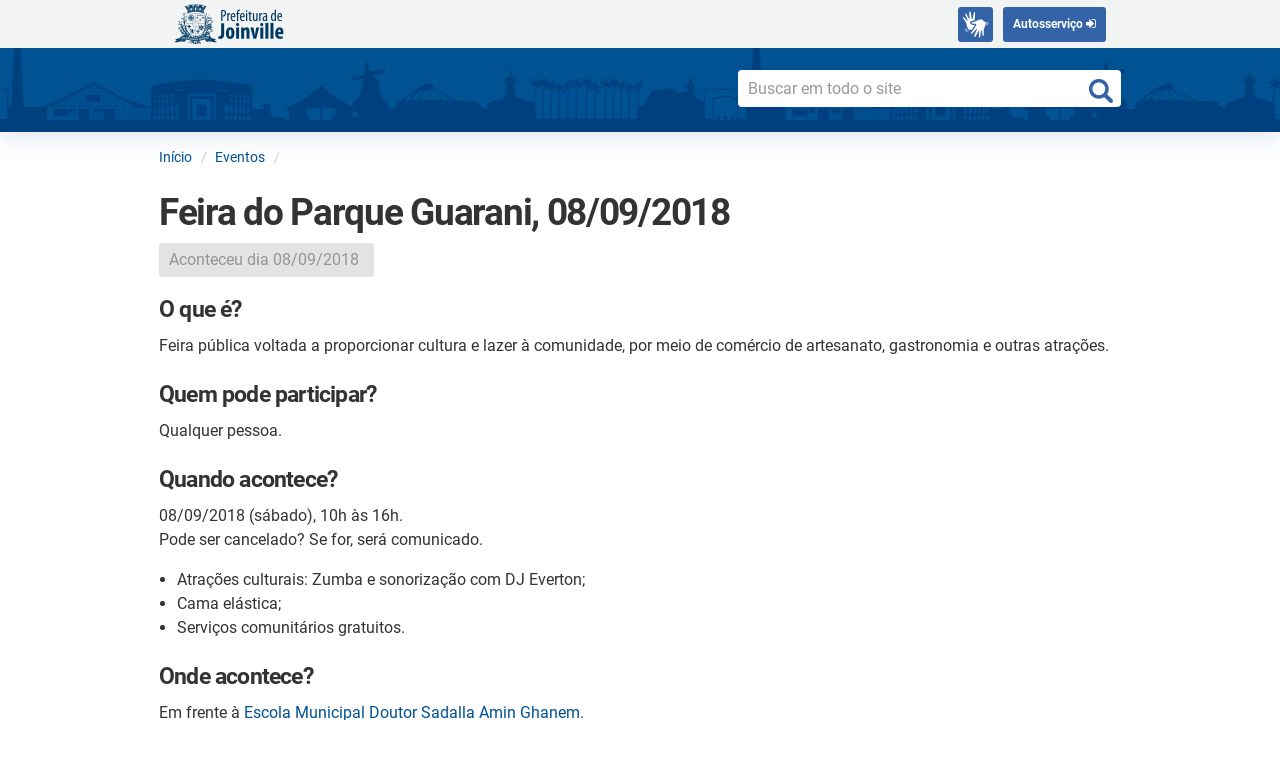

--- FILE ---
content_type: text/html; charset=UTF-8
request_url: https://www.joinville.sc.gov.br/eventos/feira-do-parque-guarani-08092018/
body_size: 11540
content:
<!DOCTYPE html>
<html dir="ltr" lang="pt-BR" prefix="og: https://ogp.me/ns#">
<head>
	<meta charset="utf-8">
	<meta http-equiv="X-UA-Compatible" content="IE=edge">
	<meta name="viewport" content="width=device-width, initial-scale=1">
	<!-- Bootstrap: The above 3 meta tags *must* come first in the head; any other head content must come *after* these tags -->

	<title>Feira do Parque Guarani, 08/09/2018 - Prefeitura de Joinville</title>
	<style>img:is([sizes="auto" i], [sizes^="auto," i]) { contain-intrinsic-size: 3000px 1500px }</style>
	
		<!-- All in One SEO 4.8.8 - aioseo.com -->
	<meta name="description" content="Feira pública voltada a proporcionar cultura e lazer à comunidade, por meio de comércio de artesanato, gastronomia e outras atrações." />
	<meta name="robots" content="max-image-preview:large" />
	<link rel="canonical" href="https://www.joinville.sc.gov.br/eventos/feira-do-parque-guarani-08092018/" />
	<meta name="generator" content="All in One SEO (AIOSEO) 4.8.8" />
		<meta property="og:locale" content="pt_BR" />
		<meta property="og:site_name" content="Prefeitura de Joinville - Site oficial da Prefeitura de Joinville" />
		<meta property="og:type" content="article" />
		<meta property="og:title" content="Feira do Parque Guarani, 08/09/2018 - Prefeitura de Joinville" />
		<meta property="og:description" content="Feira pública voltada a proporcionar cultura e lazer à comunidade, por meio de comércio de artesanato, gastronomia e outras atrações." />
		<meta property="og:url" content="https://www.joinville.sc.gov.br/eventos/feira-do-parque-guarani-08092018/" />
		<meta property="article:published_time" content="2018-01-02T02:17:47+00:00" />
		<meta property="article:modified_time" content="2020-05-19T14:15:45+00:00" />
		<meta name="twitter:card" content="summary" />
		<meta name="twitter:title" content="Feira do Parque Guarani, 08/09/2018 - Prefeitura de Joinville" />
		<meta name="twitter:description" content="Feira pública voltada a proporcionar cultura e lazer à comunidade, por meio de comércio de artesanato, gastronomia e outras atrações." />
		<script type="application/ld+json" class="aioseo-schema">
			{"@context":"https:\/\/schema.org","@graph":[{"@type":"BreadcrumbList","@id":"https:\/\/www.joinville.sc.gov.br\/eventos\/feira-do-parque-guarani-08092018\/#breadcrumblist","itemListElement":[{"@type":"ListItem","@id":"https:\/\/www.joinville.sc.gov.br#listItem","position":1,"name":"Home","item":"https:\/\/www.joinville.sc.gov.br","nextItem":{"@type":"ListItem","@id":"https:\/\/www.joinville.sc.gov.br\/eventos\/feira-do-parque-guarani-08092018\/#listItem","name":"Feira do Parque Guarani, 08\/09\/2018"}},{"@type":"ListItem","@id":"https:\/\/www.joinville.sc.gov.br\/eventos\/feira-do-parque-guarani-08092018\/#listItem","position":2,"name":"Feira do Parque Guarani, 08\/09\/2018","previousItem":{"@type":"ListItem","@id":"https:\/\/www.joinville.sc.gov.br#listItem","name":"Home"}}]},{"@type":"Organization","@id":"https:\/\/www.joinville.sc.gov.br\/#organization","name":"Prefeitura de Joinville","description":"Site oficial da Prefeitura de Joinville","url":"https:\/\/www.joinville.sc.gov.br\/","telephone":"+554734313233","logo":{"@type":"ImageObject","url":"https:\/\/www.joinville.sc.gov.br\/wp-content\/themes\/pyli\/img\/logoFooterPMJ-blue.png","@id":"https:\/\/www.joinville.sc.gov.br\/eventos\/feira-do-parque-guarani-08092018\/#organizationLogo"},"image":{"@id":"https:\/\/www.joinville.sc.gov.br\/eventos\/feira-do-parque-guarani-08092018\/#organizationLogo"}},{"@type":"WebPage","@id":"https:\/\/www.joinville.sc.gov.br\/eventos\/feira-do-parque-guarani-08092018\/#webpage","url":"https:\/\/www.joinville.sc.gov.br\/eventos\/feira-do-parque-guarani-08092018\/","name":"Feira do Parque Guarani, 08\/09\/2018 - Prefeitura de Joinville","description":"Feira p\u00fablica voltada a proporcionar cultura e lazer \u00e0 comunidade, por meio de com\u00e9rcio de artesanato, gastronomia e outras atra\u00e7\u00f5es.","inLanguage":"pt-BR","isPartOf":{"@id":"https:\/\/www.joinville.sc.gov.br\/#website"},"breadcrumb":{"@id":"https:\/\/www.joinville.sc.gov.br\/eventos\/feira-do-parque-guarani-08092018\/#breadcrumblist"},"datePublished":"2018-01-02T00:17:47-02:00","dateModified":"2020-05-19T11:15:45-03:00"},{"@type":"WebSite","@id":"https:\/\/www.joinville.sc.gov.br\/#website","url":"https:\/\/www.joinville.sc.gov.br\/","name":"Prefeitura de Joinville","description":"Site oficial da Prefeitura de Joinville","inLanguage":"pt-BR","publisher":{"@id":"https:\/\/www.joinville.sc.gov.br\/#organization"}}]}
		</script>
		<!-- All in One SEO -->

<link rel='dns-prefetch' href='//ajax.googleapis.com' />
<script type="text/javascript">
/* <![CDATA[ */
window._wpemojiSettings = {"baseUrl":"https:\/\/s.w.org\/images\/core\/emoji\/16.0.1\/72x72\/","ext":".png","svgUrl":"https:\/\/s.w.org\/images\/core\/emoji\/16.0.1\/svg\/","svgExt":".svg","source":{"concatemoji":"https:\/\/www.joinville.sc.gov.br\/wp-includes\/js\/wp-emoji-release.min.js?ver=6.8.3"}};
/*! This file is auto-generated */
!function(s,n){var o,i,e;function c(e){try{var t={supportTests:e,timestamp:(new Date).valueOf()};sessionStorage.setItem(o,JSON.stringify(t))}catch(e){}}function p(e,t,n){e.clearRect(0,0,e.canvas.width,e.canvas.height),e.fillText(t,0,0);var t=new Uint32Array(e.getImageData(0,0,e.canvas.width,e.canvas.height).data),a=(e.clearRect(0,0,e.canvas.width,e.canvas.height),e.fillText(n,0,0),new Uint32Array(e.getImageData(0,0,e.canvas.width,e.canvas.height).data));return t.every(function(e,t){return e===a[t]})}function u(e,t){e.clearRect(0,0,e.canvas.width,e.canvas.height),e.fillText(t,0,0);for(var n=e.getImageData(16,16,1,1),a=0;a<n.data.length;a++)if(0!==n.data[a])return!1;return!0}function f(e,t,n,a){switch(t){case"flag":return n(e,"\ud83c\udff3\ufe0f\u200d\u26a7\ufe0f","\ud83c\udff3\ufe0f\u200b\u26a7\ufe0f")?!1:!n(e,"\ud83c\udde8\ud83c\uddf6","\ud83c\udde8\u200b\ud83c\uddf6")&&!n(e,"\ud83c\udff4\udb40\udc67\udb40\udc62\udb40\udc65\udb40\udc6e\udb40\udc67\udb40\udc7f","\ud83c\udff4\u200b\udb40\udc67\u200b\udb40\udc62\u200b\udb40\udc65\u200b\udb40\udc6e\u200b\udb40\udc67\u200b\udb40\udc7f");case"emoji":return!a(e,"\ud83e\udedf")}return!1}function g(e,t,n,a){var r="undefined"!=typeof WorkerGlobalScope&&self instanceof WorkerGlobalScope?new OffscreenCanvas(300,150):s.createElement("canvas"),o=r.getContext("2d",{willReadFrequently:!0}),i=(o.textBaseline="top",o.font="600 32px Arial",{});return e.forEach(function(e){i[e]=t(o,e,n,a)}),i}function t(e){var t=s.createElement("script");t.src=e,t.defer=!0,s.head.appendChild(t)}"undefined"!=typeof Promise&&(o="wpEmojiSettingsSupports",i=["flag","emoji"],n.supports={everything:!0,everythingExceptFlag:!0},e=new Promise(function(e){s.addEventListener("DOMContentLoaded",e,{once:!0})}),new Promise(function(t){var n=function(){try{var e=JSON.parse(sessionStorage.getItem(o));if("object"==typeof e&&"number"==typeof e.timestamp&&(new Date).valueOf()<e.timestamp+604800&&"object"==typeof e.supportTests)return e.supportTests}catch(e){}return null}();if(!n){if("undefined"!=typeof Worker&&"undefined"!=typeof OffscreenCanvas&&"undefined"!=typeof URL&&URL.createObjectURL&&"undefined"!=typeof Blob)try{var e="postMessage("+g.toString()+"("+[JSON.stringify(i),f.toString(),p.toString(),u.toString()].join(",")+"));",a=new Blob([e],{type:"text/javascript"}),r=new Worker(URL.createObjectURL(a),{name:"wpTestEmojiSupports"});return void(r.onmessage=function(e){c(n=e.data),r.terminate(),t(n)})}catch(e){}c(n=g(i,f,p,u))}t(n)}).then(function(e){for(var t in e)n.supports[t]=e[t],n.supports.everything=n.supports.everything&&n.supports[t],"flag"!==t&&(n.supports.everythingExceptFlag=n.supports.everythingExceptFlag&&n.supports[t]);n.supports.everythingExceptFlag=n.supports.everythingExceptFlag&&!n.supports.flag,n.DOMReady=!1,n.readyCallback=function(){n.DOMReady=!0}}).then(function(){return e}).then(function(){var e;n.supports.everything||(n.readyCallback(),(e=n.source||{}).concatemoji?t(e.concatemoji):e.wpemoji&&e.twemoji&&(t(e.twemoji),t(e.wpemoji)))}))}((window,document),window._wpemojiSettings);
/* ]]> */
</script>
<link rel='stylesheet' id='emwi-css-css' href='https://www.joinville.sc.gov.br/wp-content/plugins/external-media-without-import/external-media-without-import.css?ver=6.8.3' type='text/css' media='all' />
<style id='wp-emoji-styles-inline-css' type='text/css'>

	img.wp-smiley, img.emoji {
		display: inline !important;
		border: none !important;
		box-shadow: none !important;
		height: 1em !important;
		width: 1em !important;
		margin: 0 0.07em !important;
		vertical-align: -0.1em !important;
		background: none !important;
		padding: 0 !important;
	}
</style>
<link rel='stylesheet' id='wp-block-library-css' href='https://www.joinville.sc.gov.br/wp-includes/css/dist/block-library/style.min.css?ver=6.8.3' type='text/css' media='all' />
<style id='classic-theme-styles-inline-css' type='text/css'>
/*! This file is auto-generated */
.wp-block-button__link{color:#fff;background-color:#32373c;border-radius:9999px;box-shadow:none;text-decoration:none;padding:calc(.667em + 2px) calc(1.333em + 2px);font-size:1.125em}.wp-block-file__button{background:#32373c;color:#fff;text-decoration:none}
</style>
<style id='global-styles-inline-css' type='text/css'>
:root{--wp--preset--aspect-ratio--square: 1;--wp--preset--aspect-ratio--4-3: 4/3;--wp--preset--aspect-ratio--3-4: 3/4;--wp--preset--aspect-ratio--3-2: 3/2;--wp--preset--aspect-ratio--2-3: 2/3;--wp--preset--aspect-ratio--16-9: 16/9;--wp--preset--aspect-ratio--9-16: 9/16;--wp--preset--color--black: #000000;--wp--preset--color--cyan-bluish-gray: #abb8c3;--wp--preset--color--white: #ffffff;--wp--preset--color--pale-pink: #f78da7;--wp--preset--color--vivid-red: #cf2e2e;--wp--preset--color--luminous-vivid-orange: #ff6900;--wp--preset--color--luminous-vivid-amber: #fcb900;--wp--preset--color--light-green-cyan: #7bdcb5;--wp--preset--color--vivid-green-cyan: #00d084;--wp--preset--color--pale-cyan-blue: #8ed1fc;--wp--preset--color--vivid-cyan-blue: #0693e3;--wp--preset--color--vivid-purple: #9b51e0;--wp--preset--gradient--vivid-cyan-blue-to-vivid-purple: linear-gradient(135deg,rgba(6,147,227,1) 0%,rgb(155,81,224) 100%);--wp--preset--gradient--light-green-cyan-to-vivid-green-cyan: linear-gradient(135deg,rgb(122,220,180) 0%,rgb(0,208,130) 100%);--wp--preset--gradient--luminous-vivid-amber-to-luminous-vivid-orange: linear-gradient(135deg,rgba(252,185,0,1) 0%,rgba(255,105,0,1) 100%);--wp--preset--gradient--luminous-vivid-orange-to-vivid-red: linear-gradient(135deg,rgba(255,105,0,1) 0%,rgb(207,46,46) 100%);--wp--preset--gradient--very-light-gray-to-cyan-bluish-gray: linear-gradient(135deg,rgb(238,238,238) 0%,rgb(169,184,195) 100%);--wp--preset--gradient--cool-to-warm-spectrum: linear-gradient(135deg,rgb(74,234,220) 0%,rgb(151,120,209) 20%,rgb(207,42,186) 40%,rgb(238,44,130) 60%,rgb(251,105,98) 80%,rgb(254,248,76) 100%);--wp--preset--gradient--blush-light-purple: linear-gradient(135deg,rgb(255,206,236) 0%,rgb(152,150,240) 100%);--wp--preset--gradient--blush-bordeaux: linear-gradient(135deg,rgb(254,205,165) 0%,rgb(254,45,45) 50%,rgb(107,0,62) 100%);--wp--preset--gradient--luminous-dusk: linear-gradient(135deg,rgb(255,203,112) 0%,rgb(199,81,192) 50%,rgb(65,88,208) 100%);--wp--preset--gradient--pale-ocean: linear-gradient(135deg,rgb(255,245,203) 0%,rgb(182,227,212) 50%,rgb(51,167,181) 100%);--wp--preset--gradient--electric-grass: linear-gradient(135deg,rgb(202,248,128) 0%,rgb(113,206,126) 100%);--wp--preset--gradient--midnight: linear-gradient(135deg,rgb(2,3,129) 0%,rgb(40,116,252) 100%);--wp--preset--font-size--small: 13px;--wp--preset--font-size--medium: 20px;--wp--preset--font-size--large: 36px;--wp--preset--font-size--x-large: 42px;--wp--preset--spacing--20: 0.44rem;--wp--preset--spacing--30: 0.67rem;--wp--preset--spacing--40: 1rem;--wp--preset--spacing--50: 1.5rem;--wp--preset--spacing--60: 2.25rem;--wp--preset--spacing--70: 3.38rem;--wp--preset--spacing--80: 5.06rem;--wp--preset--shadow--natural: 6px 6px 9px rgba(0, 0, 0, 0.2);--wp--preset--shadow--deep: 12px 12px 50px rgba(0, 0, 0, 0.4);--wp--preset--shadow--sharp: 6px 6px 0px rgba(0, 0, 0, 0.2);--wp--preset--shadow--outlined: 6px 6px 0px -3px rgba(255, 255, 255, 1), 6px 6px rgba(0, 0, 0, 1);--wp--preset--shadow--crisp: 6px 6px 0px rgba(0, 0, 0, 1);}:where(.is-layout-flex){gap: 0.5em;}:where(.is-layout-grid){gap: 0.5em;}body .is-layout-flex{display: flex;}.is-layout-flex{flex-wrap: wrap;align-items: center;}.is-layout-flex > :is(*, div){margin: 0;}body .is-layout-grid{display: grid;}.is-layout-grid > :is(*, div){margin: 0;}:where(.wp-block-columns.is-layout-flex){gap: 2em;}:where(.wp-block-columns.is-layout-grid){gap: 2em;}:where(.wp-block-post-template.is-layout-flex){gap: 1.25em;}:where(.wp-block-post-template.is-layout-grid){gap: 1.25em;}.has-black-color{color: var(--wp--preset--color--black) !important;}.has-cyan-bluish-gray-color{color: var(--wp--preset--color--cyan-bluish-gray) !important;}.has-white-color{color: var(--wp--preset--color--white) !important;}.has-pale-pink-color{color: var(--wp--preset--color--pale-pink) !important;}.has-vivid-red-color{color: var(--wp--preset--color--vivid-red) !important;}.has-luminous-vivid-orange-color{color: var(--wp--preset--color--luminous-vivid-orange) !important;}.has-luminous-vivid-amber-color{color: var(--wp--preset--color--luminous-vivid-amber) !important;}.has-light-green-cyan-color{color: var(--wp--preset--color--light-green-cyan) !important;}.has-vivid-green-cyan-color{color: var(--wp--preset--color--vivid-green-cyan) !important;}.has-pale-cyan-blue-color{color: var(--wp--preset--color--pale-cyan-blue) !important;}.has-vivid-cyan-blue-color{color: var(--wp--preset--color--vivid-cyan-blue) !important;}.has-vivid-purple-color{color: var(--wp--preset--color--vivid-purple) !important;}.has-black-background-color{background-color: var(--wp--preset--color--black) !important;}.has-cyan-bluish-gray-background-color{background-color: var(--wp--preset--color--cyan-bluish-gray) !important;}.has-white-background-color{background-color: var(--wp--preset--color--white) !important;}.has-pale-pink-background-color{background-color: var(--wp--preset--color--pale-pink) !important;}.has-vivid-red-background-color{background-color: var(--wp--preset--color--vivid-red) !important;}.has-luminous-vivid-orange-background-color{background-color: var(--wp--preset--color--luminous-vivid-orange) !important;}.has-luminous-vivid-amber-background-color{background-color: var(--wp--preset--color--luminous-vivid-amber) !important;}.has-light-green-cyan-background-color{background-color: var(--wp--preset--color--light-green-cyan) !important;}.has-vivid-green-cyan-background-color{background-color: var(--wp--preset--color--vivid-green-cyan) !important;}.has-pale-cyan-blue-background-color{background-color: var(--wp--preset--color--pale-cyan-blue) !important;}.has-vivid-cyan-blue-background-color{background-color: var(--wp--preset--color--vivid-cyan-blue) !important;}.has-vivid-purple-background-color{background-color: var(--wp--preset--color--vivid-purple) !important;}.has-black-border-color{border-color: var(--wp--preset--color--black) !important;}.has-cyan-bluish-gray-border-color{border-color: var(--wp--preset--color--cyan-bluish-gray) !important;}.has-white-border-color{border-color: var(--wp--preset--color--white) !important;}.has-pale-pink-border-color{border-color: var(--wp--preset--color--pale-pink) !important;}.has-vivid-red-border-color{border-color: var(--wp--preset--color--vivid-red) !important;}.has-luminous-vivid-orange-border-color{border-color: var(--wp--preset--color--luminous-vivid-orange) !important;}.has-luminous-vivid-amber-border-color{border-color: var(--wp--preset--color--luminous-vivid-amber) !important;}.has-light-green-cyan-border-color{border-color: var(--wp--preset--color--light-green-cyan) !important;}.has-vivid-green-cyan-border-color{border-color: var(--wp--preset--color--vivid-green-cyan) !important;}.has-pale-cyan-blue-border-color{border-color: var(--wp--preset--color--pale-cyan-blue) !important;}.has-vivid-cyan-blue-border-color{border-color: var(--wp--preset--color--vivid-cyan-blue) !important;}.has-vivid-purple-border-color{border-color: var(--wp--preset--color--vivid-purple) !important;}.has-vivid-cyan-blue-to-vivid-purple-gradient-background{background: var(--wp--preset--gradient--vivid-cyan-blue-to-vivid-purple) !important;}.has-light-green-cyan-to-vivid-green-cyan-gradient-background{background: var(--wp--preset--gradient--light-green-cyan-to-vivid-green-cyan) !important;}.has-luminous-vivid-amber-to-luminous-vivid-orange-gradient-background{background: var(--wp--preset--gradient--luminous-vivid-amber-to-luminous-vivid-orange) !important;}.has-luminous-vivid-orange-to-vivid-red-gradient-background{background: var(--wp--preset--gradient--luminous-vivid-orange-to-vivid-red) !important;}.has-very-light-gray-to-cyan-bluish-gray-gradient-background{background: var(--wp--preset--gradient--very-light-gray-to-cyan-bluish-gray) !important;}.has-cool-to-warm-spectrum-gradient-background{background: var(--wp--preset--gradient--cool-to-warm-spectrum) !important;}.has-blush-light-purple-gradient-background{background: var(--wp--preset--gradient--blush-light-purple) !important;}.has-blush-bordeaux-gradient-background{background: var(--wp--preset--gradient--blush-bordeaux) !important;}.has-luminous-dusk-gradient-background{background: var(--wp--preset--gradient--luminous-dusk) !important;}.has-pale-ocean-gradient-background{background: var(--wp--preset--gradient--pale-ocean) !important;}.has-electric-grass-gradient-background{background: var(--wp--preset--gradient--electric-grass) !important;}.has-midnight-gradient-background{background: var(--wp--preset--gradient--midnight) !important;}.has-small-font-size{font-size: var(--wp--preset--font-size--small) !important;}.has-medium-font-size{font-size: var(--wp--preset--font-size--medium) !important;}.has-large-font-size{font-size: var(--wp--preset--font-size--large) !important;}.has-x-large-font-size{font-size: var(--wp--preset--font-size--x-large) !important;}
:where(.wp-block-post-template.is-layout-flex){gap: 1.25em;}:where(.wp-block-post-template.is-layout-grid){gap: 1.25em;}
:where(.wp-block-columns.is-layout-flex){gap: 2em;}:where(.wp-block-columns.is-layout-grid){gap: 2em;}
:root :where(.wp-block-pullquote){font-size: 1.5em;line-height: 1.6;}
</style>
<link rel='stylesheet' id='toc-screen-css' href='https://www.joinville.sc.gov.br/wp-content/plugins/table-of-contents-plus/screen.min.css?ver=2411.1' type='text/css' media='all' />
<style id='toc-screen-inline-css' type='text/css'>
div#toc_container {background: #ffffff;border: 1px solid #ffffff;}div#toc_container ul li {font-size: 100%;}
</style>
<link rel='stylesheet' id='pojo-a11y-css' href='https://www.joinville.sc.gov.br/wp-content/plugins/pojo-accessibility/modules/legacy/assets/css/style.min.css?ver=1.0.0' type='text/css' media='all' />
<link rel='stylesheet' id='underscores-style-css' href='https://www.joinville.sc.gov.br/wp-content/themes/pyli/style.css?ver=1.0.' type='text/css' media='all' />
<link rel='stylesheet' id='fontawesome-style-css' href='https://www.joinville.sc.gov.br/wp-content/themes/pyli/fonts/font-awesome-4.7.0/css/font-awesome.min.css?ver=6.8.3' type='text/css' media='all' />
<link rel='stylesheet' id='bootstrap-style-css' href='https://www.joinville.sc.gov.br/wp-content/themes/pyli/bootstrap/css/bootstrap.min.css?ver=6.8.3' type='text/css' media='all' />
<link rel='stylesheet' id='pyli-style-css' href='https://www.joinville.sc.gov.br/wp-content/themes/pyli/css/pyli_style.css?ver=1.0.14' type='text/css' media='all' />
<link rel='stylesheet' id='pyli-jquery-ui-style-css' href='https://ajax.googleapis.com/ajax/libs/jqueryui/1.11.4/themes/smoothness/jquery-ui.css?ver=6.8.3' type='text/css' media='all' />
<link rel='stylesheet' id='tablepress-default-css' href='https://www.joinville.sc.gov.br/wp-content/plugins/tablepress/css/build/default.css?ver=3.2.3' type='text/css' media='all' />
<style id='tablepress-default-inline-css' type='text/css'>
.tablepress thead th{background-color:#ddd}.tablepress-id-10 .row-3 .column-5{background-color:#ddd}.paging_simple .dt-paging-button.next:after,.paging_simple .dt-paging-button.previous:before{text-shadow:none}.dt-paging a{color:#005293!important;text-decoration:none}.dt-paging-button:after,.dt-paging-button:before{color:#005293!important}.disabled:before{color:#999!important}.dt-info{margin:10px 0 0}.dt-paging{margin:10px 0 0}.dt-container label input,.dt-container label select{-webkit-border-radius:5px;-moz-border-radius:5px;border-radius:5px;border:1px solid #ccc}.tablepress tbody td,.tablepress tfoot th{border-top:1px solid #eee}.tablepress .sorting:hover,.tablepress .sorting_asc,.tablepress .sorting_desc{color:#fff}
</style>
<!--n2css--><!--n2js--><script type="text/javascript" src="https://www.joinville.sc.gov.br/wp-includes/js/jquery/jquery.min.js?ver=3.7.1" id="jquery-core-js"></script>
<script type="text/javascript" src="https://www.joinville.sc.gov.br/wp-includes/js/jquery/jquery-migrate.min.js?ver=3.4.1" id="jquery-migrate-js"></script>
<script type="text/javascript" src="https://www.joinville.sc.gov.br/wp-content/plugins/external-media-without-import/external-media-without-import.js?ver=6.8.3" id="emwi-js-js"></script>
<meta name="generator" content="WordPress 6.8.3" />
<link rel='shortlink' href='https://www.joinville.sc.gov.br/?p=55408' />

		<script>
		(function(h,o,t,j,a,r){
			h.hj=h.hj||function(){(h.hj.q=h.hj.q||[]).push(arguments)};
			h._hjSettings={hjid:2198393,hjsv:5};
			a=o.getElementsByTagName('head')[0];
			r=o.createElement('script');r.async=1;
			r.src=t+h._hjSettings.hjid+j+h._hjSettings.hjsv;
			a.appendChild(r);
		})(window,document,'//static.hotjar.com/c/hotjar-','.js?sv=');
		</script>
		<style type="text/css">
#pojo-a11y-toolbar .pojo-a11y-toolbar-toggle a{ background-color: #ffffff;	color: #ffffff;}
#pojo-a11y-toolbar .pojo-a11y-toolbar-overlay, #pojo-a11y-toolbar .pojo-a11y-toolbar-overlay ul.pojo-a11y-toolbar-items.pojo-a11y-links{ border-color: #ffffff;}
body.pojo-a11y-focusable a:focus{ outline-style: solid !important;	outline-width: 1px !important;	outline-color: #FF0000 !important;}
#pojo-a11y-toolbar{ top: 100px !important;}
#pojo-a11y-toolbar .pojo-a11y-toolbar-overlay{ background-color: #ffffff;}
#pojo-a11y-toolbar .pojo-a11y-toolbar-overlay ul.pojo-a11y-toolbar-items li.pojo-a11y-toolbar-item a, #pojo-a11y-toolbar .pojo-a11y-toolbar-overlay p.pojo-a11y-toolbar-title{ color: #333333;}
#pojo-a11y-toolbar .pojo-a11y-toolbar-overlay ul.pojo-a11y-toolbar-items li.pojo-a11y-toolbar-item a.active{ background-color: #4054b2;	color: #ffffff;}
@media (max-width: 767px) { #pojo-a11y-toolbar { top: 50px !important; } }</style><link rel="icon" href="https://www.joinville.sc.gov.br/wp-content/uploads/2021/12/cropped-favicon-2-32x32.png" sizes="32x32" />
<link rel="icon" href="https://www.joinville.sc.gov.br/wp-content/uploads/2021/12/cropped-favicon-2-192x192.png" sizes="192x192" />
<link rel="apple-touch-icon" href="https://www.joinville.sc.gov.br/wp-content/uploads/2021/12/cropped-favicon-2-180x180.png" />
<meta name="msapplication-TileImage" content="https://www.joinville.sc.gov.br/wp-content/uploads/2021/12/cropped-favicon-2-270x270.png" />
		<style type="text/css" id="wp-custom-css">
			@media screen 
	and (max-width: 767px) {
		.pmj-news {
			padding-top: 200px !important;
		}
}

@media screen 
	and (max-width: 767px) 
	and (orientation: landscape){
		.pmj-news {
			padding-top: 250px !important;
		}
}
		</style>
		
	
	<!-- HTML5 shim and Respond.js for IE8 support of HTML5 elements and media queries -->
	<!-- WARNING: Respond.js doesn't work if you view the page via file:// -->
	<!--[if lt IE 9]>
		<script src="https://oss.maxcdn.com/html5shiv/3.7.2/html5shiv.min.js"></script>
		<script src="https://oss.maxcdn.com/respond/1.4.2/respond.min.js"></script>
	<![endif]-->

			<!-- Google tag (gtag.js) -->
		<script async src="https://www.googletagmanager.com/gtag/js?id=G-8DFQBLDQH9"></script>
		<script>
		window.dataLayer = window.dataLayer || [];
		function gtag(){dataLayer.push(arguments);}
		gtag('js', new Date());

		gtag('config', 'G-8DFQBLDQH9');
		</script>
	
	<!-- Settings for sharing into Facebook  -->
	<meta property="og:locale"    content="pt_BR">
	<meta property="og:site_name" content="Prefeitura de Joinville">
	<meta property="og:title"     content="Feira do Parque Guarani, 08/09/2018 - Prefeitura de Joinville">
	<meta property="og:url"       content="https://www.joinville.sc.gov.br/eventos/feira-do-parque-guarani-08092018/">

		
			<meta property="og:type" content="article">

</head>

<body class="wp-singular evento-template-default single single-evento postid-55408 wp-theme-pyli pmj-env-prod"  id="topo">

<!--
Repassar para um arquivo js
-->




	<script>
		jQuery('document').ready(function($){


			var scrollpos = window.scrollY;
			var header = document.getElementById("pmj-header-menu");

			function add_class_on_scroll() {
				header.classList.add("boxMenu");
				//alert("adiciona");
			}

			function remove_class_on_scroll() {
				header.classList.remove("boxMenu");
				//alert("remove");
			}

			window.addEventListener('scroll', function() {

				scrollpos = window.scrollY;

				if(scrollpos > 30){
					add_class_on_scroll();
				}
				else {
					remove_class_on_scroll();
				}
			});


			function topFunction() {
			document.body.scrollTop = 0; // For Chrome, Safari and Opera
			document.documentElement.scrollTop = 0; // For IE and Firefox
			};
		});
	</script>
	<!-- Header do site -->
	<header class="pmj-header">
		<!-- Cor de fundo do Header -->
		<section id="pmj-header-menu">
			<div class="container">
				<div class="row">
					<div class="col-12 col-lg-12 col-md-12">
						<!-- Marca da PMJ -->
						<div class='pull-left'>
							<a href="https://www.joinville.sc.gov.br/" class="pmj-brand" rel="home" title="Ir para o início">
								<img src="/wp-content/themes/pyli/img/logoPMJ2x-blue.png" alt="Prefeitura de Joinville" class="pmj-brand-img"  height="42">
							</a>
						</div>
						<div class='pull-right'>
							<ul class='list-unstyled list-inline'>
																<li id="barra-brasil">
									<span id="brasil-vlibras">
										<a class="logo-vlibras btn-primary" id="logovlibras" href="#"></a>
										<span class="link-vlibras">
											<img src="//barra.brasil.gov.br/imagens/vlibras.gif" class="barralazy" data-src="//barra.brasil.gov.br/imagens/vlibras.gif" width="132" height="116">&nbsp;<br>O conteúdo desse portal pode ser acessível em Libras usando o <a href="http://www.vlibras.gov.br">VLibras</a>
										</span>
									</span>
								</li>
								<li><a href="https://accounts.joinville.sc.gov.br" class="btn-primary bt-autosservico">Autosserviço <i class="fa fa-sign-in"></i></a></li>
							</ul>
						</div>
					</div>
				</div>
			</div>
		</section>

		<!-- Jumbotron (barra azul) -->
		<section class="pmj-header-search-sm">
			<div class="container">
				<div class="row">
																<!-- Caixa de busca no Header -->
						<div class="col-sm-5 pull-right">
							<form class="pmj-search" role="search" method="get" action="/">
																	<input id="searchbox" name="s" type="text" class="form-control" placeholder="Buscar em todo o site">
																</form>
						</div>
									</div>
			</div>
		</section>
	</header>
	<!-- Breadcrumbs -->
	<div class="container breadcrumbs">
		<div class="row">
			<div class="col-sm-12">
				<nav>
					<ul class="breadcrumb pmj-breadcrumb">
						<!-- Breadcrumb NavXT 7.4.1 -->
<li class="home"><span property="itemListElement" typeof="ListItem"><a property="item" typeof="WebPage" title="Go to Prefeitura de Joinville." href="https://www.joinville.sc.gov.br" class="home"><span property="name">Início</span></a><meta property="position" content="1"></span></li>
<li class="evento-root post post-evento"><span property="itemListElement" typeof="ListItem"><a property="item" typeof="WebPage" title="Go to Eventos." href="https://www.joinville.sc.gov.br/eventos/" class="evento-root post post-evento"><span property="name">Eventos</span></a><meta property="position" content="2"></span></li>
<li class="post post-evento current-item"> </li>
					</ul>
				</nav>
			</div>
		</div>
	</div>
	<!-- Conteúdo -->
		<main class="container">
	<!-- ======================================================== /header.php -->

			
				<div class="row">
	<div class="col-sm-12">
		<header class="entry-header">
			<h1>
								Feira do Parque Guarani, 08/09/2018			</h1>
		</header>
						<div class="ended_event">
		Aconteceu dia 08/09/2018	</div>
				<article class="entry-content">
			<h3 id="que" style="margin-top: 0;">O que é?</h3>
<p>Feira pública voltada a proporcionar cultura e lazer à comunidade, por meio de comércio de artesanato, gastronomia e outras atrações.</p>
<h3 id="quem">Quem pode participar?</h3>
<p>Qualquer pessoa.</p>
<h3 id="quando">Quando acontece?</h3>
<p>08/09/2018 (sábado), 10h às 16h.<br />
Pode ser cancelado? Se for, será comunicado.</p>
<ul>
<li>Atrações culturais: Zumba e sonorização com DJ Everton;</li>
<li>Cama elástica;</li>
<li>Serviços comunitários gratuitos.</li>
</ul>
<h3 id="onde">Onde acontece?</h3>
<p>Em frente à <a href="https://www.joinville.sc.gov.br/institucional/escola-municipal-doutor-sadalla-amin-ghanem/">Escola Municipal Doutor Sadalla Amin Ghanem</a>.<br />
Avenida Evangelista Justino Espíndola, 125 – Parque Guarani, Joinville – SC.<br />
<a href="https://www.google.com.br/maps/place/Escola+Municipal+Doutor+Sadalla+Amin+Ghanem/@-26.3609857,-48.8150208,17z/data=!3m1!4b1!4m5!3m4!1s0x94deb6ba60476321:0x1f41504f8687c0ac!8m2!3d-26.3609857!4d-48.8128321?hl=pt-BR">Ver mapa</a>.</p>
<h3 id="como">Como participar?</h3>
<p>Comparecer no local e período informados.</p>
<h3 id="quanto">Quanto custa?</h3>
<p>Gratuito.</p>
<h3 id="ajuda">Sobre este evento</h3>
<p id="unidade">Este evento é realizado/apoiado por:<br />
<a href="https://www.joinville.sc.gov.br/institucional/secult/">Secretaria de Cultura e Turismo</a></p>
<p id="atos">Os atos que o regulamentam são:<br />
Não informado.</p>
<p id="manifeste"><p><a href="https://www.joinville.sc.gov.br/servicos/registrar-manifestacao-a-ouvidoria/" target="_blank" rel="noopener noreferrer">Registrar manifestação</a> para fazer reclamação, sugestão ou elogio sobre este evento ou sobre estas informações.</p>
</p>
		</article>
	</div>
</div><!-- row -->
<footer class="entry-footer">
	</footer>

				
			



<!-- ======================================================== footer.php -->
		
	
	<!-- Feedback (comentários) -->
		<div class="col-sm-12 container userAction">
			</div>
	</main>
	<!-- Footer -->
	<footer class="pmj-footer">
		<div class="pmj-footer-bg ">
			<div class="container col-sm-12 pmj-centralizadoContent">
				<div class="row">
										<div class="col-sm-8">
						<aside id="text-15" class="widget footer-widget widget_text">			<div class="textwidget"><div class="infoFooter col-sm-2"> <a href="/"><img itemprop="logoFooter" src="/wp-content/themes/pyli/img/logoFooterPMJ-blue.png" class="img-responsive"></a></div>
<div class="col-sm-10">
  <p class="smallFooter"><strong><span itemprop="organization">Prefeitura de Joinville</span></strong><br>
    <span itemscope="" itemtype="http://schema.org/PostalAddress"><span itemprop="streetAddress">Av. Hermann August Lepper, 10, Centro</span><br>
    <span itemprop="postalCode">89221-901</span> • <span itemprop="addressLocality">Joinville</span> • <span itemprop="addressRegion">SC - </span><span itemprop="telephone">(47) 3431-3233</span></span><br>
    <span class="pmj-share">
		<a href="https://www.facebook.com/prefeituradejoinvilleoficial"  target="_blank" title="Acessar Facebook da Prefeitura de Joinville"><img src="https://www.joinville.sc.gov.br/wp-content/uploads/2021/12/face-icon.png" alt="" height="25"/></a>
		
		<a href="https://www.instagram.com/prefeituradejoinvilleoficial" target="_blank" title="Acessar Instagram da Prefeitura de Joinville"><img src="https://www.joinville.sc.gov.br/wp-content/uploads/2021/12/insta-icon.png" alt="" height="25"/></a>
		
		
		<a href="https://www.youtube.com/prefeituradejoinvilleoficial" target="_blank" title="Acessar Youtube da Prefeitura de Joinville"><img src="https://www.joinville.sc.gov.br/wp-content/uploads/2021/12/youtube-icon.png" alt="" height="25"/></a>
		<!-- 
		<a href="https://twitter.com/prefeitura_jlle" target="_blank" title="Acessar Twitter da Prefeitura de Joinville"><img src="https://www.joinville.sc.gov.br/wp-content/uploads/2021/04/icon-twitter.gif" alt=""/></i></a>-->
	  
	  </span></p>
</div></div>
		</aside>					</div>

					
											<div class="col-sm-4">
							<aside id="text-16" class="widget footer-widget widget_text">			<div class="textwidget"><div clas="col-sm-4"><ul class="list-unstyled pmj-footerLinks">
<li><a href="/servicos/registrar-manifestacao-a-ouvidoria/">Relatar problema</a></li>
<li><a href="/servicos/">Serviços</a></li>
<li><a href="/institucional/">Unidades</a></li>
<li><a href="/publicacoes/">Publicações</a></li>
<li><a href="/eventos/">Eventos</a></li>
<li><a href="/termo-de-uso-e-politica-de-privacidade/">Termo de Uso e Política de Privacidade</a></li>
<li><a href="/mapa-do-site/">Mapa do site</a></li>
</ul></div>
</div>
		</aside>						</div>
									</div>
			</div>
		</div>
	</footer>

<script type="speculationrules">
{"prefetch":[{"source":"document","where":{"and":[{"href_matches":"\/*"},{"not":{"href_matches":["\/wp-*.php","\/wp-admin\/*","\/wp-content\/uploads\/*","\/wp-content\/*","\/wp-content\/plugins\/*","\/wp-content\/themes\/pyli\/*","\/*\\?(.+)"]}},{"not":{"selector_matches":"a[rel~=\"nofollow\"]"}},{"not":{"selector_matches":".no-prefetch, .no-prefetch a"}}]},"eagerness":"conservative"}]}
</script>
<script type="text/javascript" src="https://www.joinville.sc.gov.br/wp-content/plugins/table-of-contents-plus/front.min.js?ver=2411.1" id="toc-front-js"></script>
<script type="text/javascript" id="pojo-a11y-js-extra">
/* <![CDATA[ */
var PojoA11yOptions = {"focusable":"","remove_link_target":"","add_role_links":"","enable_save":"","save_expiration":""};
/* ]]> */
</script>
<script type="text/javascript" src="https://www.joinville.sc.gov.br/wp-content/plugins/pojo-accessibility/modules/legacy/assets/js/app.min.js?ver=1.0.0" id="pojo-a11y-js"></script>
<script type="text/javascript" src="https://www.joinville.sc.gov.br/wp-content/themes/pyli/js/navigation.js?ver=20120206" id="pyli-navigation-js"></script>
<script type="text/javascript" src="https://www.joinville.sc.gov.br/wp-content/themes/pyli/js/skip-link-focus-fix.js?ver=20130115" id="pyli-skip-link-focus-fix-js"></script>
<script type="text/javascript" src="https://www.joinville.sc.gov.br/wp-content/themes/pyli/bootstrap/js/bootstrap.min.js?ver=3.3.5" id="bootstrap-js-js"></script>
<script type="text/javascript" src="https://www.joinville.sc.gov.br/wp-includes/js/jquery/ui/core.min.js?ver=1.13.3" id="jquery-ui-core-js"></script>
<script type="text/javascript" src="https://www.joinville.sc.gov.br/wp-includes/js/jquery/ui/datepicker.min.js?ver=1.13.3" id="jquery-ui-datepicker-js"></script>
<script type="text/javascript" id="jquery-ui-datepicker-js-after">
/* <![CDATA[ */
jQuery(function(jQuery){jQuery.datepicker.setDefaults({"closeText":"Fechar","currentText":"Hoje","monthNames":["janeiro","fevereiro","mar\u00e7o","abril","maio","junho","julho","agosto","setembro","outubro","novembro","dezembro"],"monthNamesShort":["jan","fev","mar","abr","maio","jun","jul","ago","set","out","nov","dez"],"nextText":"Seguinte","prevText":"Anterior","dayNames":["domingo","segunda-feira","ter\u00e7a-feira","quarta-feira","quinta-feira","sexta-feira","s\u00e1bado"],"dayNamesShort":["dom","seg","ter","qua","qui","sex","s\u00e1b"],"dayNamesMin":["D","S","T","Q","Q","S","S"],"dateFormat":"d \\dd\\e MM \\dd\\e yy","firstDay":0,"isRTL":false});});
/* ]]> */
</script>
<script type="text/javascript" src="https://www.joinville.sc.gov.br/wp-content/themes/pyli/js/jquery-ui-datepicker-init.js?ver=1" id="pyli-jquery-ui-datepicker-init-js"></script>
<script type="text/javascript" src="https://www.joinville.sc.gov.br/wp-content/themes/pyli/js/accessibility-font-size.js?ver=1.0.0" id="pyli-accessibility-font-size-js"></script>
<script type="text/javascript" src="https://www.joinville.sc.gov.br/wp-content/themes/pyli/js/pmj-share.js?ver=1.0.2" id="pyli-pmj-share-js"></script>
<script type="text/javascript" src="https://www.joinville.sc.gov.br/wp-content/themes/pyli/js/ajax-search-preview.js?ver=1.0.2" id="pyli-ajax-search-preview-js"></script>
<script type="text/javascript" src="https://www.joinville.sc.gov.br/wp-includes/js/comment-reply.min.js?ver=6.8.3" id="comment-reply-js" async="async" data-wp-strategy="async"></script>
		<a id="pojo-a11y-skip-content" class="pojo-skip-link pojo-skip-content" tabindex="1" accesskey="s" href="#content">Skip to content</a>
				<nav id="pojo-a11y-toolbar" class="pojo-a11y-toolbar-right" role="navigation">
			<div class="pojo-a11y-toolbar-toggle">
				<a class="pojo-a11y-toolbar-link pojo-a11y-toolbar-toggle-link" href="javascript:void(0);" title="Acessibilidade" role="button">
					<span class="pojo-sr-only sr-only">Open toolbar</span>
					<svg xmlns="http://www.w3.org/2000/svg" viewBox="0 0 100 100" fill="currentColor" width="1em">
						<title>Acessibilidade</title>
						<g><path d="M60.4,78.9c-2.2,4.1-5.3,7.4-9.2,9.8c-4,2.4-8.3,3.6-13,3.6c-6.9,0-12.8-2.4-17.7-7.3c-4.9-4.9-7.3-10.8-7.3-17.7c0-5,1.4-9.5,4.1-13.7c2.7-4.2,6.4-7.2,10.9-9.2l-0.9-7.3c-6.3,2.3-11.4,6.2-15.3,11.8C7.9,54.4,6,60.6,6,67.3c0,5.8,1.4,11.2,4.3,16.1s6.8,8.8,11.7,11.7c4.9,2.9,10.3,4.3,16.1,4.3c7,0,13.3-2.1,18.9-6.2c5.7-4.1,9.6-9.5,11.7-16.2l-5.7-11.4C63.5,70.4,62.5,74.8,60.4,78.9z"/><path d="M93.8,71.3l-11.1,5.5L70,51.4c-0.6-1.3-1.7-2-3.2-2H41.3l-0.9-7.2h22.7v-7.2H39.6L37.5,19c2.5,0.3,4.8-0.5,6.7-2.3c1.9-1.8,2.9-4,2.9-6.6c0-2.5-0.9-4.6-2.6-6.3c-1.8-1.8-3.9-2.6-6.3-2.6c-2,0-3.8,0.6-5.4,1.8c-1.6,1.2-2.7,2.7-3.2,4.6c-0.3,1-0.4,1.8-0.3,2.3l5.4,43.5c0.1,0.9,0.5,1.6,1.2,2.3c0.7,0.6,1.5,0.9,2.4,0.9h26.4l13.4,26.7c0.6,1.3,1.7,2,3.2,2c0.6,0,1.1-0.1,1.6-0.4L97,77.7L93.8,71.3z"/></g>					</svg>
				</a>
			</div>
			<div class="pojo-a11y-toolbar-overlay">
				<div class="pojo-a11y-toolbar-inner">
					<p class="pojo-a11y-toolbar-title">Acessibilidade</p>

					<ul class="pojo-a11y-toolbar-items pojo-a11y-tools">
																			<li class="pojo-a11y-toolbar-item">
								<a href="#" class="pojo-a11y-toolbar-link pojo-a11y-btn-resize-font pojo-a11y-btn-resize-plus" data-action="resize-plus" data-action-group="resize" tabindex="-1" role="button">
									<span class="pojo-a11y-toolbar-icon"><svg version="1.1" xmlns="http://www.w3.org/2000/svg" width="1em" viewBox="0 0 448 448"><title>Aumentar texto</title><path fill="currentColor" d="M256 200v16c0 4.25-3.75 8-8 8h-56v56c0 4.25-3.75 8-8 8h-16c-4.25 0-8-3.75-8-8v-56h-56c-4.25 0-8-3.75-8-8v-16c0-4.25 3.75-8 8-8h56v-56c0-4.25 3.75-8 8-8h16c4.25 0 8 3.75 8 8v56h56c4.25 0 8 3.75 8 8zM288 208c0-61.75-50.25-112-112-112s-112 50.25-112 112 50.25 112 112 112 112-50.25 112-112zM416 416c0 17.75-14.25 32-32 32-8.5 0-16.75-3.5-22.5-9.5l-85.75-85.5c-29.25 20.25-64.25 31-99.75 31-97.25 0-176-78.75-176-176s78.75-176 176-176 176 78.75 176 176c0 35.5-10.75 70.5-31 99.75l85.75 85.75c5.75 5.75 9.25 14 9.25 22.5z"></path></svg></span><span class="pojo-a11y-toolbar-text">Aumentar texto</span>								</a>
							</li>

							<li class="pojo-a11y-toolbar-item">
								<a href="#" class="pojo-a11y-toolbar-link pojo-a11y-btn-resize-font pojo-a11y-btn-resize-minus" data-action="resize-minus" data-action-group="resize" tabindex="-1" role="button">
									<span class="pojo-a11y-toolbar-icon"><svg version="1.1" xmlns="http://www.w3.org/2000/svg" width="1em" viewBox="0 0 448 448"><title>Diminuir texto</title><path fill="currentColor" d="M256 200v16c0 4.25-3.75 8-8 8h-144c-4.25 0-8-3.75-8-8v-16c0-4.25 3.75-8 8-8h144c4.25 0 8 3.75 8 8zM288 208c0-61.75-50.25-112-112-112s-112 50.25-112 112 50.25 112 112 112 112-50.25 112-112zM416 416c0 17.75-14.25 32-32 32-8.5 0-16.75-3.5-22.5-9.5l-85.75-85.5c-29.25 20.25-64.25 31-99.75 31-97.25 0-176-78.75-176-176s78.75-176 176-176 176 78.75 176 176c0 35.5-10.75 70.5-31 99.75l85.75 85.75c5.75 5.75 9.25 14 9.25 22.5z"></path></svg></span><span class="pojo-a11y-toolbar-text">Diminuir texto</span>								</a>
							</li>
						
						
						
													<li class="pojo-a11y-toolbar-item">
								<a href="#" class="pojo-a11y-toolbar-link pojo-a11y-btn-background-group pojo-a11y-btn-negative-contrast" data-action="negative-contrast" data-action-group="schema" tabindex="-1" role="button">

									<span class="pojo-a11y-toolbar-icon"><svg version="1.1" xmlns="http://www.w3.org/2000/svg" width="1em" viewBox="0 0 448 448"><title>Constraste negativo</title><path fill="currentColor" d="M416 240c-23.75-36.75-56.25-68.25-95.25-88.25 10 17 15.25 36.5 15.25 56.25 0 61.75-50.25 112-112 112s-112-50.25-112-112c0-19.75 5.25-39.25 15.25-56.25-39 20-71.5 51.5-95.25 88.25 42.75 66 111.75 112 192 112s149.25-46 192-112zM236 144c0-6.5-5.5-12-12-12-41.75 0-76 34.25-76 76 0 6.5 5.5 12 12 12s12-5.5 12-12c0-28.5 23.5-52 52-52 6.5 0 12-5.5 12-12zM448 240c0 6.25-2 12-5 17.25-46 75.75-130.25 126.75-219 126.75s-173-51.25-219-126.75c-3-5.25-5-11-5-17.25s2-12 5-17.25c46-75.5 130.25-126.75 219-126.75s173 51.25 219 126.75c3 5.25 5 11 5 17.25z"></path></svg></span><span class="pojo-a11y-toolbar-text">Constraste negativo</span>								</a>
							</li>
						
						
						
																		<li class="pojo-a11y-toolbar-item">
							<a href="#" class="pojo-a11y-toolbar-link pojo-a11y-btn-reset" data-action="reset" tabindex="-1" role="button">
								<span class="pojo-a11y-toolbar-icon"><svg version="1.1" xmlns="http://www.w3.org/2000/svg" width="1em" viewBox="0 0 448 448"><title>Reset</title><path fill="currentColor" d="M384 224c0 105.75-86.25 192-192 192-57.25 0-111.25-25.25-147.75-69.25-2.5-3.25-2.25-8 0.5-10.75l34.25-34.5c1.75-1.5 4-2.25 6.25-2.25 2.25 0.25 4.5 1.25 5.75 3 24.5 31.75 61.25 49.75 101 49.75 70.5 0 128-57.5 128-128s-57.5-128-128-128c-32.75 0-63.75 12.5-87 34.25l34.25 34.5c4.75 4.5 6 11.5 3.5 17.25-2.5 6-8.25 10-14.75 10h-112c-8.75 0-16-7.25-16-16v-112c0-6.5 4-12.25 10-14.75 5.75-2.5 12.75-1.25 17.25 3.5l32.5 32.25c35.25-33.25 83-53 132.25-53 105.75 0 192 86.25 192 192z"></path></svg></span>
								<span class="pojo-a11y-toolbar-text">Reset</span>
							</a>
						</li>
					</ul>
									</div>
			</div>
		</nav>
		
</body>
</html>


--- FILE ---
content_type: text/css
request_url: https://www.joinville.sc.gov.br/wp-content/themes/pyli/style.css?ver=1.0.
body_size: 1316
content:
/*
Theme Name: pyli
Theme URI: http://underscores.me/
Author: Underscores.me
Author URI: http://underscores.me/
Description: Description
Version: 1.0.0
License: GNU General Public License v2 or later
License URI: http://www.gnu.org/licenses/gpl-2.0.html
Text Domain: pyli
Tags:

This theme, like WordPress, is licensed under the GPL.
Use it to make something cool, have fun, and share what you've learned with others.

pyli is based on Underscores http://underscores.me/, (C) 2012-2015 Automattic, Inc.
Underscores is distributed under the terms of the GNU GPL v2 or later.

Normalizing styles have been helped along thanks to the fine work of
Nicolas Gallagher and Jonathan Neal http://necolas.github.com/normalize.css/

-------------------------------------------------------------------------------

                            ** ATENÇÃO **
          Esta é uma versão BEM resumida do CSS do Underscores.
          O arquivo oficial de nossos estilos é o css/pyli.css.

-------------------------------------------------------------------------------

Estamos usando o tema Underscores como base para o nosso, mas os estilos padrão
dele causaram conflito com os estilos do Bootstrap, como por exemplo nos botões
de Submit.

Para evitar ter que se preocupar com três estilos distintos (Underscores,
Bootstrap e Pýli), e ter que desfazer estilos do Underscores para que não
afetem o Bootstrap, os estilos do Underscores foram desativados.

Eventualmente, se precisar trazer alguma funcionalidade do Underscores para
nosso tema, coloque as regras aqui. Uma cópia do CSS original dele está na
pasta css.
*/

/*--------------------------------------------------------------
# Accessibility
--------------------------------------------------------------*/
/* Text meant only for screen readers. */
.screen-reader-text {
	clip: rect(1px, 1px, 1px, 1px);
	position: absolute !important;
	height: 1px;
	width: 1px;
	overflow: hidden;
}

.screen-reader-text:focus {
	background-color: #f1f1f1;
	border-radius: 3px;
	box-shadow: 0 0 2px 2px rgba(0, 0, 0, 0.6);
	clip: auto !important;
	color: #21759b;
	display: block;
	font-size: 14px;
	font-size: 0.875rem;
	font-weight: bold;
	height: auto;
	left: 5px;
	line-height: normal;
	padding: 15px 23px 14px;
	text-decoration: none;
	top: 5px;
	width: auto;
	z-index: 100000; /* Above WP toolbar. */
}

.panel-heading .accordion-toggle:after {
	/* symbol for "opening" panels */
	font-family: 'Glyphicons Halflings';  /* essential for enabling glyphicon */
	content: "\e114";    /* adjust as needed, taken from bootstrap.css */
	float: right;        /* adjust as needed */
	color: grey;         /* adjust as needed */
}
.panel-heading .accordion-toggle.collapsed:after {
	/* symbol for "collapsed" panels */
	content: "\e080";    /* adjust as needed, taken from bootstrap.css */
}


--- FILE ---
content_type: text/css
request_url: https://www.joinville.sc.gov.br/wp-content/themes/pyli/css/pyli_style.css?ver=1.0.14
body_size: 9177
content:
/* ---------------------------------------------------------
PREFEITURA DE JOINVILLE
http://joinville.sc.gov.br

Folha de estilos
Bootstrap v3.3.7
Data: julho 2017
--------------------------------------------------------- */



/*
###############

CSS GERAL PARA TODAS AS RESOLUÇÕES

###############
*/


/* load fonts */
@font-face {
	font-family: 'Roboto';
	src: url('../fonts/roboto/Roboto-Regular.eot');
	src: url('../fonts/roboto/Roboto-Regular.eot?#iefix') format('embedded-opentype'),
		url('../fonts/roboto/Roboto-Regular.woff2') format('woff2'),
		url('../fonts/roboto/Roboto-Regular.woff') format('woff'),
		url('../fonts/roboto/Roboto-Regular.ttf') format('truetype'),
		url('../fonts/roboto/Roboto-Regular.svg#Roboto-Regular') format('svg');
	font-weight: normal;
	font-style: normal;
}

@font-face {
	font-family: 'Roboto';
	src: url('../fonts/roboto/Roboto-Bold.eot');
	src: url('../fonts/roboto/Roboto-Bold.eot?#iefix') format('embedded-opentype'),
		url('../fonts/roboto/Roboto-Bold.woff2') format('woff2'),
		url('../fonts/roboto/Roboto-Bold.woff') format('woff'),
		url('../fonts/roboto/Roboto-Bold.ttf') format('truetype'),
		url('../fonts/roboto/Roboto-Bold.svg#Roboto-Bold') format('svg');
	font-weight: bold;
	font-style: normal;
}

@font-face {
	font-family: 'Roboto';
	src: url('../fonts/roboto/Roboto-Light.eot');
	src: url('../fonts/roboto/Roboto-Light.eot?#iefix') format('embedded-opentype'),
		url('../fonts/roboto/Roboto-Light.woff2') format('woff2'),
		url('../fonts/roboto/Roboto-Light.woff') format('woff'),
		url('../fonts/roboto/Roboto-Light.ttf') format('truetype'),
		url('../fonts/roboto/Roboto-Light.svg#Roboto-Light') format('svg');
	font-weight: 300;
	font-style: normal;
}

/*	ALL  */

a.btn-primary {
    color: #ffffff !important;
    background-color: #005293;
	border-color: #005293;
}

a.btn-primary:hover{
	background-color: #2065c3;
	border-color: #2065c3;
	color: #ffffff !important;
}

/*	BODY	*/


body{
	font-family:'Roboto';
}
.container h1{
	font-weight: bold;
}
a{
	color: #005293 !important;
}
a:hover{
	color: #2065c3 !important;
}
a:active{
	background-color: #e4c815 !important;
}
.pmj-centralizadoContent{
	margin:0 auto;
	float: none;
}
.pmj-servicos-e-informacoes div.col-sm-4{

}
.pmj-servicos-e-informacoes div.col-sm-4 p.small{
	width: 95%;
}
.page-id-27 .site-content h2{
	padding-left:0;
}
.site-content h2{
	padding-left:15px;
}
.breadcrumbs{
	margin-top: 100px;
}
.pmj-centralizadoContent h1{
	font-weight: 300;
}


/*	HEADER	*/


/* alterações  chamado 2102040368 */

.pmj-header-search-img {
    padding-top: 80px;
    background-image: url("https://www.joinville.sc.gov.br/wp-content/uploads/2021/04/topo-site-desktop.jpg");
    background-size: cover;
    position: relative;
    height: 310px;
    margin: 0;
    background-position-y: center;
}
.badge-white {
    display: inline-block;
    min-width: 10px;
    padding: 4px 11px;
    font-size: 14px;
    font-weight: bold;
    color: #fff;
    line-height: 1;
    vertical-align: middle;
    white-space: nowrap;
    text-align: center;
    background-color: #ffffff;
    border-radius: 4px;
}
.btn-busca {
    background-color: transparent;
    margin-top: -3px;
}
.form-control:focus {
    box-shadow: none;
}
#search-bar {
    border: none;
}


input#search-bar{
	background: none !important;
	border: none;
    box-shadow: none;
}
input#searchbox {
    /*background: none !important;*/
    border: none;
    box-shadow: none;
}

.card-destaque-home {
    border-radius: 4px;
    background-color: rgb(255, 255, 255);
    box-shadow: 0px 43px 43px 0px rgba(0, 0, 0, 0.09);
    border: 1px solid white;
    padding: 5px 20px 20px 20px;
    display: block;
    height: 210px;
}
.autobusca {
    -webkit-box-shadow: 0px 0px 30px 5px rgba(0,0,0,0.3);
    -moz-box-shadow: 0px 0px 30px 5px rgba(0,0,0,0.3);
    box-shadow: 0px 0px 30px 5px rgba(0,0,0,0.3);
    border-radius: 4px;
    z-index: 90 !important;
    background-color: #ffffff;
    position: absolute;
    margin: 0 10px;
    width: 90%;
}
.area-tags {
    /*padding-top: 30px;*/
    position: absolute;
    text-align: center !important;
    top: 120px;
    left: 0;
    width: 100%;
    z-index: 80;
}
.d-none {
    display: none;
}
.destaques-busca {
    position: fixed;
    z-index: 90 !important;
    top: 250px;
}
.col-padding-destaques {
    padding: 8px;
}
.text-center {
    text-align: center !important;
}
.pesquisa-home {
    padding: 5px;
}
.icon-pesquisa {
    position: absolute;
    top: -6px;
    left: -10px;
}
.text-white {
    color: #FFFFFF;
}

/* Para resoluções maiores que 767px - Desktop */
@media screen and (min-width: 768px) {
.pmj-destaque-servicos {
    background: #f2f2f2;
    padding-top: 10px !important;
    margin:0;
}
}

/* Para resoluções de até 767px - celulares na horizontal ou tablets */
@media screen and (max-width: 767px) {
body.page-id-27 main {
    margin-top: 0px !important;
}

.pmj-header-search-img {
    padding-top: 80px;
	background-image: url("https://www.joinville.sc.gov.br/wp-content/uploads/2021/04/topo-site-mobile.jpg") !important;
	}
.pmj-destaque-servicos {
    background: #f2f2f2;
    padding-top: 315px !important;
    margin: 0;
}


.pmj-centralizado {
    text-align: center !important;
}
.area-tags {
    display: none;
}
.area-destaque-home {
    position: relative;
    z-index: 80;
    padding: 0px 55px;
    top: 90px;
}
.pmj-servicos-e-informacoes {
    padding-top: 20px;
}
.pmj-header-search-bg {
    padding-top: 50px;
}
.title-destaques {
    font-size: 16px;
    margin-top: 0px;
}
.card-destaque-home {
    height: 190px;
}
img.icon-destaque {
    width: 100px;
    height: auto;
}
.pmj-news{
	padding-top: 460px;
}
}

/* INÍCIO - Alteração conforme resolução para tamanho do card de destaque */
@media screen and (max-width: 660px) {
    .area-destaque-home {
        padding: 0 35px;
    }
}

@media screen and (max-width: 660px) {
    .area-destaque-home {
        padding: 0 25px;
    }
    .pmj-destaque-servicos {
        padding-top: 315px !important;
    }
}

.badge-pmjlle{
	padding: 9px 25px;
    font-size: 1.01em;
	max-width: 230px;
	display: inline-block;
}

/* FIM - ajustes card de destaque */


/* Para resoluções de até 480px - celulares na vertical */
@media screen and (max-width: 480px) {
.area-destaque-home {
    padding: 0 25px;
}
.card-destaque-home {
    height: 150px;
}
.title-destaques {
    font-size: 15px;
}
.pmj-header-search-bg {
    padding-top: 60px;
    background-image: none;
}
.pmj-servicos-e-informacoes {
    padding-top: 15px;
}
img.icon-destaque {
    width: 60px;
    height: auto;
}
.pmj-destaque-servicos {
    background: #f2f2f2;
    padding-top: 250px !important;

}
.pmj-news{
	padding-top: 360px;
}
}

/* Para resoluções de até 480px - celulares na vertical */
@media screen and (max-width: 320px) {
.card-destaque-home {
    height: 160px;
}
}


#pmj-header-menu{
	background: #dddddd;
	padding: 0px;
	z-index: 91;
	width: 100%;
	height: 48px;
}

.pull-left{
	padding-top: 3px;
	margin-left: 15px;
}

.bt-autosservico{
  padding: 10px 10px 11px 10px;
  background-color: #3464a7 !important;
	font-weight: bold;
	border-radius: 3px;
	color: #ffffff !important;
}
.pmj-header .pmj-header-bg,
.pmj-header .bg-primary {
	background: url("/wp-content/themes/pyli/img/bg-header.png") repeat-x;
	background-size: 456px;
	background-position: top;
	padding: .65em 0;
	box-shadow: 0px 0px 25px 0px rgba(52, 100, 167, 0.23);
}

/*	BUSCA	*/

	.glyphicon{
		/*color:#3464a7;*/
		font-size: 1.25em;
	}
	/*.pmj-header-search-bg{
		background: #005293 url('/wp-content/themes/pyli/img/bg-header.png') center bottom repeat-x;
		position: absolute;
		width: 100%;
		height: 310px;
		padding-top: 60px;
		box-shadow: 0px 0px 25px 0px rgba(52, 100, 167, 0.23);
		z-index: 44;
		margin-top: -300px;
	}*/
	/* header interna */
	.pmj-header-search-sm{
		background: #005293 url('/wp-content/themes/pyli/img/bg-header.png') center bottom repeat-x;
		position: absolute;
		width: 100%;
		height: 90px;
		box-shadow: 0px 0px 25px 0px rgba(52, 100, 167, 0.23);
		z-index: 44;
	}
	.subTituloJumbo{font-weight: 300;}
	.subTituloJumbo a{color:#ffffff !important}
	/*.autobusca {
		border-radius: 3px;
		background-color: #ffffff;
		box-shadow: 0px 0px 32px 0px rgba(52, 100, 167, 0.5);
		padding:2px 0;
		margin:0 auto;
		float: none;
		position: relative;
		z-index: 99;
	}*/
	.search-container {
		display: block;
		height: 45px;
	}
	.keywords-search {
		border-top: 1px solid #e8e8e8;
		padding: 16px 0 16px 10px;
	}
	.keywords-search .tituloMaisBuscados{
		font-weight: bold;
		font-size: 1.25em;
		color: #333333;
		text-align: left;
		display: block;
		width: 100%;
		margin-bottom: 16px;
	}
	.keywords-search ul{
		margin: 0 auto;
		padding: 0;
	}
	.keywords-search ul li{
		list-style-type: none;
	}
	.keywords-search ul li a{
		text-decoration: none;
		color: #005293
	}

	.keywords-search .textwidget ul li{
		margin-bottom:0;
	}
	.pyli-search-preview {
		border-top: 1px solid #e8e8e8;
		padding: 16px 16px 16px 16px;
        border-radius: 5px;
	}
	.pyli-search-preview ul{
		margin: 0 auto;
		padding: 0;
	}
	.pyli-search-preview ul li{
		list-style-type: none;
		padding-bottom: 5px;
	}
	.pyli-search-preview ul li:last-child{
		padding-bottom: 0;
	}

	.pyli-search-preview ul li a{
		text-decoration: none;
		color: #005293
	}
	input#search-bar, input#searchbox {
	  margin: 0 auto;
	  width: 100%;
	  height: 37px;
	  padding: 0 10px;
	  border:none;
	  outline: none;
	  font-size: 1em;
	  background: #ffffff url("/wp-content/themes/pyli/img/lupa-pesquisa.gif") right 0 no-repeat;

	}
	input#search-bar:focus {
	  transition: 0.15s ease;
	  color: #7e7e7e;
	}
	input#search-bar:focus::-webkit-input-placeholder {
	  transition: opacity 0.15s ease;
	  opacity: 0;
	}
	input#search-bar:focus::-moz-placeholder {
	  transition: opacity 0.15s ease;
	  opacity: 0;
	}
	input#search-bar:focus:-ms-placeholder {
	  transition: opacity 0.15s ease;
	  opacity: 0;
	}
	.search-icon {
	  position: relative;
	  float: right;
	  width: 40px;
	  height: 40px;
	  top: -44px;
	  right: 5px;
	}

	body.search input#searchbox {
		border:1px solid #3464a7;
		border-radius: 3px;
	}

/*	MAIN AREA	*/
.institucional p a, .institucional ul li a{
	font-weight: bold !important;
}
ul.pmj-acessoInformacao li{
	line-height: 1.9em;
}


/* share and comments*/
.userAction{
	margin: 0 auto !important;
	float: none;
	padding: 0
}

/*especial para home */
body.page-id-27 .userAction{
	margin: 0 auto !important;
	float: none;
	padding-left: 15px;
}



/*	FOOTER	*/

.userAction .col-sm-4{margin: 0;padding:0;float: left;display: block;}

.pmj-footer {
	background-color: #f2f2f2;
	background: #ffffff url("/wp-content/themes/pyli/img/bg-footer-skyline-1.gif") center top repeat-x;
	height:40px;
	padding-top: 40px;
}
.pmj-footer .pmj-footer-bg {
	padding: 2.50em 0;
	background-color: #f2f2f2;
}

/* 4.2 Footer: listas */
.pmj-footer li.h5 {
	margin-bottom: 1.25em;
}

/* WIDGETS */
.textwidget p{
	margin-top: 10px;
}
.textwidget ul{
	padding-left: 0;
}
.textwidget ul li{
	list-style-type: none;
	margin-bottom: 15px;
}

.pmj-listServices{
	margin-top: 30px;
}

.pmj-footer .textwidget ul li{
	list-style-type: none;
	margin-bottom: 0;
}



/*	PANELS 	*/

#toc_container{
	border-left:4px solid #317fcb !important;
}
#toc_container p.toc_title{text-align: left;}

/*esconder toc automático*/
.single-institucional article #toc_container,
.single-departamento article #toc_container{
  display: none;}

/* eventos alertas */
body.search-results .future_event{color: #00981a;}
body.search-results .present_event{color: #ce881e;}
body.search-results .ended_event{color: #959595;}

body.single-evento .future_event{background-color: #d4e5d6;padding: 5px 10px; border-radius: 3px;color: #146522; max-width: 345px;}
body.single-evento .present_event{background-color: #F0E9BB;padding: 5px 10px; border-radius: 3px;color: #865811; max-width: 235px;}
body.single-evento .ended_event{background-color: #e3e3e3;padding: 5px 10px; border-radius: 3px;color: #959595; max-width: 215px;}


/* -----------------------------------------------
1 FONTS
----------------------------------------------- */
/* 1.1 Parágrafos e listas */

p,
li {
  font-size: 1em;
  line-height: 1.5em;
}
p {
  margin-bottom: 16px;
}

/* 1.2 Títulos: font-size  */
h1,
.h1,
.jumbotron h1 {
  font-size: 1.8125em ; /*29px*/
  font-weight: 300;
}
h2,
.h2 {
  font-size: 1.4375em; /* 23px */
}
h3,
.h3 {
  font-size: 1.21875; /*  19.5px */
}
h4,
.h4 {
  font-size: 1.125em ; /* 18px*/
}
h5,
.h5,
.jumbotron p,
.lead {
  font-size: 1.03125em; /* 16.5px */
}
h6,
.h6 {
  font-size: 1em; /* 16px */
}
small,
.small {
  font-size: 0.875em ; /*  14px */
}


/* 1.3 Títulos: espaço entre letras */
h1,
.h1,
h2,
.h2,
h3,
.h3,
h4,
.h4,
h5,
.h5,
h6,
.h6 {
  letter-spacing: -.035em;
}

/* 1.4 Títulos: margin-bottom em post-types */
.single-servico h1,
.single-evento h1,
.single-noticia h1,
.single-publicacao h1 {
	margin-bottom: .85em;
}

.single-servico h1, .single-evento h1, .single-noticia h1, .single-publicacao h1{margin-bottom: 10px !important}
.single-noticia article, .single-evento article{margin: 20px 0 40px 0;}

body.single-evento div.text-success{margin-top: 20px;}
body.single-evento div.text-success i{font-size: 2em;}
/* -----------------------------------------------
2 GENERALS
----------------------------------------------- */

/* 2.1 Container menor */
.container,
.jumbotron .container {
	max-width: 992px !important;
}

/* 2.2 Breadcrumb */
.breadcrumb {
	background-color: transparent;
	margin: .1em 0 0;
	padding: 0;
}
.breadcrumb li {
	font-size: 0.875em; /* 14px*/
}

/* 2.3 Feedback */
.pmj-feedback{
	/*margin-top: 30px;*/
}
.pmj-feedback-on {
  	display: none;
	margin-right: 15px;
}

/* 2.4 Share (botões de compartilhamento) */

div.pmj-share-col {
	margin: 0 !important;
	padding: 0 !important;
	/*border: 1px solid #FF0004 !important;*/
}

.pmj-share-col p, .pmj-share-col col-sm-8, .pmj-share-col col-sm-4 {float: left;}

.pmj-share-col p{
	float: left;
	margin-right: 15px;
}

.pmj-share-col ul{
	padding: 0;
}

.pmj-share-col ul li{
	list-style-type: none;
	float: left;
	margin: 0 5px;
}
.pmj-share-col ul li i{
	font-size: 18px;
}

.pmj-share {
  font-size: 2em;
  margin-bottom: 0;
}
.pmj-footer .pmj-share {
	margin-top: .25em;
	display: block;
}

.pmj-share a i{margin-right: 5px;}

/* 2.5 Buttons */
a,
.btn {
  white-space: normal !important;
  word-wrap: break-word;
}

/* 2.6 Locais e Pessoas */
.pmj-location,
.pmj-person {
  margin-bottom: 16px;
}

/* 2.7 Asides */

.single-servico .site-content aside li,
.single-noticia .site-content aside li {
	margin: 0 0 .7em;
}

.entry-content ul li{margin-left: -22px;}
.entry-content ol li{margin-left: -22px;}

/* -----------------------------------------------
3 HEADER
----------------------------------------------- */

/* 3.1 Background */


/*
  Manter a configuração do .pmj-header .pmj-header-bg no CSS
  para compatibilidade com os HTMLs dos sitemas periféricos ao site
  que adotaram o mesmo header padrão do site
*/



/* -----------------------------------------------
4 FOOTER
----------------------------------------------- */

/* 4.1 Footer: background */


/* -----------------------------------------------
5 SEARCH
------------------------------------------------*/

/* 5.1 Busca no header */
header .pmj-search {
	margin-top: 13px;
}
header .pmj-search .btn-primary {
	background-color: #fff;
	color: #333;
	border-color: #fff;
}
header .pmj-search .input-group input {
	border-color: #fff;
	border-width: 1px;
}
.pmj-search .input-group input {
	border-color: #2957a4;
	border-width: 2px;
}

/* 5.2 Busca na home */


/* 5.3 Busca: resultados */
.search-results .pmj-list-results-details {
  border-bottom: 1px solid #eee;
  padding-bottom: 1em;
}
.search-results .pmj-list-results-details li {
  display: inline;
  font-size: 0.875em; /*14px*/
  margin-right: 2em;
  color: #555;
}
.search-results .pagination {
	margin-top: .65em;
	margin-bottom: .25em;
}

/* -----------------------------------------------
6 HOME
------------------------------------------------*/

/* 6.1 Jumbotron */
.home .jumbotron {
	padding: 2em 0;
	margin-bottom: 0;
}
.home .jumbotron h1 {
	margin-top: 0;
}

/* 6.2 Publicações na home */
.home .pmj-list-publicacoes ul {
	padding-left: 0;
}
.home .pmj-list-publicacoes li {
	list-style: none;
	margin-bottom: .7em;
}

/* 6.3 HR na home */
.home hr {
	border-width: 6px;
	margin: 0;
}

/* -----------------------------------------------
7 POST-TYPE SERVICOS
------------------------------------------------*/

.tax-tag-assunto .list-group .list-group-item {
	color: #2957a4;
	font-weight: bold;
}
.tax-tag-assunto .list-group a.list-group-item.active {
	color: #ffffff !important;
}
.tax-tag-assunto .list-group .list-group-item.active:after {
	font-family:'Glyphicons Halflings';
	content: "\e080";
	font-size: 1.1em;
	vertical-align: bottom;
}

.tax-tag-assunto .site-content .col-sm-8 li {
	margin-bottom: 1.25em;
	font-size: 1.125em !important;
	line-height: 1.1;
	font-weight: bold !important;
}

div.pmj-listServices .list-unstyled li{
	margin-bottom: 1.25em;
	font-size: 1.25em !important;
	line-height: 1.1;
	font-weight: bold !important;
}

.pmj-box-title-description .h3 {
	margin-bottom: .15em;
}

.home .col-sm-4:last-child .pmj-box-title-description:last-child p:last-child {
	margin-bottom: 0;
}

/* -----------------------------------------------
8 POST-TYPE EVENTOS
------------------------------------------------*/


/* List-event-item */
li.pmj-event-item {
    margin-bottom: 0.7em;
}
li.pmj-event-item span {
	font-size: 14px;
}

/* -----------------------------------------------
9 POST-TYPE NOTÍCIAS
------------------------------------------------*/

.single-noticia .entry-header img {
	margin: 2em 0 0;
}
.pmj-media-large img {
	margin-bottom: .5em;
}
.single-noticia p.small {
	color: #777;
}
.single-noticia p.lead {
	margin-bottom: 16px;
}

/* -----------------------------------------------
10 POST-TYPE DEPARTAMENTOS
------------------------------------------------*/


/*

MEDIA QUERIES

*/



@media screen and (max-width: 728px) {
	.pmj-footer img {
		text-align: left;
		margin: auto;
	}
}

/* Resolução mínima de 728px em diante */
@media screen and (min-width: 728px) {
	.single-publicacao .col-sm-9 p:first-child,
	.single-publicacao .col-sm-9 h2:first-child,
	.single-publicacao .col-sm-9 h3:first-child,
	.single-publicacao .col-sm-9 h4:first-child,
	.single-publicacao .col-sm-9 h5:first-child,
	.page-id-141 .col-sm-9 p:first-child,
	.page-id-141 .col-sm-9 h2:first-child,
	.page-id-141 .col-sm-9 h3:first-child,
	.page-id-141 .col-sm-9 h4:first-child {
		margin-top: 1.2em;
	}
	.tax-tag-assunto .site-content .col-sm-8 li {
		font-size: 1.25em; /*20px*/
	}
	.search-results .pmj-search {
		margin-top: 1.5em;
	}
}

/* Resolução mínima de 768px em diante */
@media screen and (min-width: 768px) {
	 h1,
  .h1,
  .jumbotron h1 {
    font-size: 2.3125em; /* 37px */
	font-weight: 300;
  }
  h2,
  .h2 {
    font-size:1.8125em ; /* 29px */
  }
  h3,
  .h3 {
    font-size: 1.4375em; /* 23px */
  }
  h4,
  .h4 {
    font-size: 1.25em; /* 20px */
  }
  h5,
  .h5,
  .jumbotron p,
  .lead {
    font-size: 1.125em; /* 18px */
  }
  h6,
  .h6 {
    font-size: 1em; /* 16px */
  }
	.pmj-header .bg-primary {
    background: url("/wp-content/themes/pyli/img/pmj-skyline-header.png") repeat-x;
    background-size: 450px;
    background-position: bottom;
    padding: .65em 0;
	box-shadow: 0px 0px 25px 0px rgba(52, 100, 167, 0.23);
  }
	.pmj-home-morenews {
		margin-top: 4em;
		font-size: 14px;
	}
	/* ajuste no menu fixo */
	#pmj-header-menu{
	background: #f2f3f3;
	padding: 0px;
	position: relative;
	z-index: 91;
	width: 100%;
	top: 0;
	}
	#pmj-header-menu div.col-sm-12{
		position: relative;
	}
	.pull-right{
		padding-top: 15px;
		height: 30px;
		position: relative;
		right: 0;
		display: block;
	}
	.pull-right ul li{
		font-size:0.75em;
		position: relative;
		left: 0;
		display: block;
		float: left;
	}
	.pmj-header-search-sm{
		top:42px;
	}
	.breadcrumbs{margin-top: 95px;
	}
	.single-servico .site-content .col-sm-4 aside h3,
	.single-evento .site-content .col-sm-4 aside h3,
	.single-noticia .site-content .col-sm-4 aside h3 {
		margin-top: 1em;
		padding-top: 1em;
	}
	.single-departamento .site-content aside h4,
	.single-institucional .site-content aside h4 {
		margin-top: 1.25em;
	}
	/*a[href*="whatsapp"] {
    display: none;
  }*/
	div.textwidget div.infoFooter.col-sm-2 img{
		margin-top:20px;
	}
	.userAction .col-sm-4{margin: 0;padding:0;}
	/*
	.pmj-header-search-bg{
		background: #005293 url('/wp-content/themes/pyli/img/bg-header.png') center bottom repeat-x;
		position: absolute;
		width: 100%;
		height: 280px;
		padding-top: 40px;
		box-shadow: 0px 0px 25px 0px rgba(52, 100, 167, 0.23);
		z-index: 44;
		margin-top: 0px;
	}*/

	.pmj-departamentos-head-menu {
		margin-top: 2em;
	}
	.pmj-centralizado{
	color:#ffffff !important;
	text-align: center !important;
	font-weight: 300 !important;
	}
	h1.pmj-centralizado{
	margin-top: 30px;
	}
	.pmj-box-title-description{
	display: block;
	min-height: 90px;

	}
	.institucional{
	padding-top: 10px;
	padding-bottom: 20px;
	margin: 0 auto !important;
	float: none;
	}

	.m-t-medium{margin-top:30px}

	.pmj-destaque-servicos{
	background: #f2f2f2;
	padding-top: 300px;
	margin: 0;
	}


	/*Footer novo v2.0*/
	.smallFooter{
		font-size: 0.9375em;
			}
	.pmj-footer .pmj-footer-bg {
		padding: 2.25em 0;
		background-color: #f2f2f2;
	}


	ul.pmj-footerLinks li a{
		font-size: 0.875em;
		color:#333333;
	}

	.logoFooter, .smallFooter{
		display: block;
		float: left;
	}
	.smallFooter .pmj-share i{
		color:#333333;
	}
	.pmj-panel-sm{width: 50%}
	.pmj-panel-sm div{padding:15px}

	body.single-servico .panel{
		width: 50%;
	}
	.boxMenu{
		/*-webkit-box-shadow: 0px 1px 25px 0px rgba(50, 50, 50, 0.3);
		-moz-box-shadow:    0px 1px 25px 0px rgba(50, 50, 50, 0.3);
		box-shadow:         0px 1px 25px 0px rgba(50, 50, 50, 0.3);
	    border-bottom: 1px solid #d1d1d1;
		transition-timing-function: ease-in;
		transition: 0.2s;*/
	}
	h2 span,
	h3 span,
	h4 span{
	  /*padding-top: 42px;*/
	}
	}

/* Resolução máxima de 767px */
@media screen and (max-width: 767px) {
	/*.row{margin: 0;}*/

	.pmj-home-morenews {
		text-align: center;
	}
	.pmj-media-large .media-body h4 {
		margin-bottom: 1.25em;
	}
	/*
	.pmj-header-search-bg{
		background: #005293 url('/wp-content/themes/pyli/img/bg-header.png') center bottom repeat-x;
		position: absolute;
		width: 100%;
		height: 320px;
		padding-top: 60px;
		box-shadow: 0px 0px 25px 0px rgba(52, 100, 167, 0.23);
		z-index: 44;
		margin-top: 0px;}
	*/
	#pmj-header-menu{
	background: #f2f3f3;
	padding: 0px;
	position: relative;
	z-index: 91;
}
#pmj-header-menu div.col-sm-12{
	position: relative;
}
.pull-right{
	padding-top: 16px;
	height: 30px;
	position: relative;
	right: 0;
	display: block;
}

.pull-right ul li{
	font-size:0.75em;
	position: relative;
	left: 0;
	display: block;
	float: left;
}
	/*
.pmj-header-search-bg {
	margin-top: 0;
	}
	*/

	/*body.page-id-27 main {
    margin-top: 0px;
}*/


/*}

 Resolução máxima de  769px
@media screen and (max-width: 767px){*/
	li.pmj-mobile-hide{
		display:none;
	}

	.pmj-centralizado{
		text-align: left !important;
		color: #ffffff;
		font-weight: 100 !important;
	}
	.pmj-centralizado a{
		color:#ffffff;
	}

	.pmj-box-title-description{height: auto;
	}
	.institucional{
	padding-top: 30px;
	padding-bottom:20px;
	margin: 0 auto !important;
	float: none;
	}
	.pmj-destaque-servicos{
	background: #f2f2f2;
	padding-bottom: 30px;
	/*margin: 0;*/
	}

	#back-top a{
	/*margin-top: -28px;
	display: block;
	text-align: right;*/
	}

	.logoFooter{
		text-align: left;
	}

	.pmj-footer-bg .container .col-sm-8 .col-sm-10{padding: 0;margin: 0 auto;
	}

	.smallFooter .pmj-share i{
		color:#333333;
	}
	.pmj-footerLinks li a{color:#333333;}

	.pmj-footer img{
		margin: 0;
		padding: 0;
		text-align: left;
	}
	.pmj-panel-sm{width: 100%}
	.pmj-panel-sm div{padding:15px}
	/*
	.pmj-header-search-bg{
		position: relative;
		top:0px;}
	*/


	}

/* Resolução máxima de 650px */
@media screen and (max-width: 650px) {

	/*
	.pmj-header-search-bg{
		background: #005293 url('/wp-content/themes/pyli/img/bg-header.png') center bottom repeat-x;
		position: absolute;
		width: 100%;
		height: 260px;
		padding-top: 40px;
		box-shadow: 0px 0px 25px 0px rgba(52, 100, 167, 0.23);
		z-index: 44;
		margin-top:45px}

		body.page-id-27 main {
			margin-top: 255px !important;
		}*/
    .pmj-destaque-servicos{
        padding-top: 300px
    }

}

/* Resolução mínima de 650px */
@media screen and (min-width: 649px) and (max-width:767px) {
    /*
	.pmj-header-search-bg{
		background: #005293 url('/wp-content/themes/pyli/img/bg-header.png') center bottom repeat-x;
		position: absolute;
		width: 100%;
		height: 250px;
		padding-top: 40px;
		box-shadow: 0px 0px 25px 0px rgba(52, 100, 167, 0.23);
		z-index: 44;
		margin-top: 45px;}

	body.page-id-27 main {
    	margin-top: 245px !important;
	}*/

    .pmj-destaque-servicos{
        padding-top: 300px
    }
}

/* Resolução máxima de 490px */
@media screen and (max-width: 490px){
	#back-top a{
	}
	/*body.page-id-27 main {
    	margin-top: 255px !important;
	}

	.pmj-header-search-bg{
		background: #005293 url(/wp-content/themes/pyli/img/bg-header.png) center bottom repeat-x;
		position: absolute;
		width: 100%;
		min-height: 200px;
		padding-top: 30px;
		box-shadow: 0px 0px 25px 0px rgba(52, 100, 167, 0.23);
		z-index: 44;
		margin-top: 45px;
	}*/

    .pmj-destaque-servicos{
        padding-top: 300px
    }

	.pmj-footer img{
		margin: 0 auto;
		padding: 0;
		text-align: center;
		padding-bottom: 15px;
	}


	.smallFooter .pmj-share i{
		color:#333333;
	}
	ul.pmj-footerLinks {padding-top: 10px;text-align: center;}
	ul.pmj-footerLinks li a{color:#333333;font-size: 0.8em;}
	.logoFooter, .smallFooter{padding-right: 10px;font-size: 0.8em;text-align: center;}
	.pmj-panel-sm{width: 100%}
	.pmj-panel-sm div{padding:15px}
	.infoFooter col-sm-2{margin:0;}
	footer.pmj-footer .col-sm-10 p{margin: 0;padding: 0;}

}

/* resolução mínima suportada */
@media screen and (max-width: 365px){
	h1.pmj-centralizado{font-size: 1.5em;}
	p.pmj-centralizado{font-size: 0.8em;}
}

/*CONFIGURAÇÃO BARRA VLIBRAS*/
#barra-brasil div,
#barra-brasil a,
#barra-brasil ul,
#barra-brasil li {
	margin: 0;
	padding: 0;
	font-size: 100%;
	font-family: inherit;
	vertical-align: baseline;
	border: none;
}
@font-face {
	font-family: "Open Sans";
	font-style: normal;
	font-weight: 700;
	src: local("Open Sans Bold"), local("OpenSans-Bold"), url("//barra.brasil.gov.br/static/opensans-bold.woff") format("woff")
}
#barra-brasil {
	font-size: 12px;
	line-height: 32px;
	font-family: "Open Sans", Arial, Helvetica, sans-serif;
}
#barra-brasil a {
	text-decoration: none
}
body.contraste #barra-brasil,
body.contraste .link-vlibras {
	background: #000 !important
}
body.contraste #barra-brasil .link-barra,
body.contraste #barra-brasil .link-vlibras {
	color: #FF0 !important;
	text-decoration: underline
}
div#wrapper-barra-brasil {
	position: relative;
	margin: 0 auto;
	width: 50%;
	max-width: 960px;
	height: 100%;
}
#barra-brasil #brasil-vlibras {
	position: absolute;
	top: 0;
	right: 0
}
#barra-brasil #brasil-vlibras .logo-vlibras {
    position: absolute;
    margin-top: -8px;
    right: 15px;
    width: 35px;
    height: 35px;
    display: block;
    background: url([data-uri]);
}
#barra-brasil #brasil-vlibras .link-vlibras {
	height: 0;
	top: 32px;
	transition: 0.1s;
	width: 166px !important;
	display: block;
	border: 2px solid #dfdfdf;
	color: #606060;
	visibility: hidden;
	position: relative
}
#barra-brasil #brasil-vlibras .link-vlibras a:hover,
#barra-brasil #brasil-vlibras .link-vlibras a:focus,
#barra-brasil #brasil-vlibras .link-vlibras a:active {
	visibility: visible;
	background: #f1f1f1;
	z-index: 8
}
#barra-brasil #brasil-vlibras .logo-vlibras:hover+.link-vlibras,
#barra-brasil #brasil-vlibras .logo-vlibras:active+.link-vlibras,
#barra-brasil #brasil-vlibras .logo-vlibras:focus+.link-vlibras,
#barra-brasil #brasil-vlibras .link-vlibras:hover,
#barra-brasil #brasil-vlibras .link-vlibras:active,
#barra-brasil #brasil-vlibras .link-vlibras:focus {
	width: 166px !important;
	height: 50px !important;
	display: inline-table;
	border: 2px solid #dfdfdf;
	padding: 10px 24px 10px 24px;
	visibility: visible;
	background: #f1f1f1;
	z-index: 8
}
@media only screen and (max-width: 959px) {
	div#wrapper-barra-brasil {
		overflow: visible
	}
}
@media screen and (min-width: 960px) {
	#wrapper-barra-brasil {
		width: 960px
	}
}

/* matriz covid SC */
.coronavirus-gravissimo {
	background-color: #ed3833;
	color: #ffffff;
  }
  .coronavirus-grave {
	background-color: #f8c045;
	color: #000000;
  }
  .coronavirus-alto {
	background-color: #fef851;
	color: #000000;
  }
  .coronavirus-moderado {
	background-color: #2071c1;
	color: #ffffff;
  }

  /*
  Alterações chamado 2105310161
  */

  .pmj-news {
	margin: 0 auto;
	float: none;
  }
  .page-id-27 .site-content h3 {
	padding-left: 0;
  }
  .site-content h3 {
	padding-left: 15px;
  }

  .area-destaque-noticias {
	display: block;
	height: 220px;
	width: 100%;
	/* background-image: url(http://www.pmjlle.joinville.sc.gov.br/wp-content/uploads/2021/06/WhatsApp-Image-2021-06-30-at-17.05.06.jpeg); */
	background-repeat: no-repeat;
	background-size: cover;
	background-position: center;
	border-radius: 4px;
	margin-bottom: 15px;
  }

  .index-noticias{
	height: 200px !important;
  }

  @media screen and (min-width: 492px) {
    .area-destaque-noticias {
		height: 350px;
	}
  }
  @media screen and (min-width: 720px) {
    .area-destaque-noticias {
		height: 492px;
	}
  }

  /* .btn {
    display: inline-block;
    font-weight: 400;
    line-height: 1.5;
    color: #212529;
    text-align: center;
    text-decoration: none;
    vertical-align: middle;
    cursor: pointer;
    -webkit-user-select: none;
    -moz-user-select: none;
    user-select: none;
    background-color: transparent;
    border: 1px solid transparent;
    padding: .375rem .75rem;
    font-size: 1rem;
    border-radius: .25rem;
    transition: color .15s ease-in-out,background-color .15s ease-in-out,border-color .15s ease-in-out,box-shadow .15s ease-in-out;
} */

.btn-outline-light {
    color: #f8f9fa;
    border-color: #f8f9fa;
}

.btn-pmjlle-home{
	padding: 5px 10px;
	font-size: 12pt;
	color: #ffffff !important;
}

.btn-pmjlle-home:hover{
	background: #FFFFFF;
	color: #2957a4 !important;
}

.area-btn-servicos{
	padding-top: 64px;
	padding-bottom: 10px;
}


/* -----------------------------------------------
Área do servidor
------------------------------------------------*/

.rounded{
	border-radius:4px;
}
.border-area-servidor{
	border:1px solid #fefefe;
	transition: all 0.5s ease-out;
}
.border-area-servidor:hover{
	border: 1px solid #428DFF;
	-webkit-box-shadow: 0px 9px 27px -8px rgba(0,0,0,0.38);
	box-shadow: 0px 9px 27px -8px rgba(0,0,0,0.38);
}
.area-servidor-cards a:hover {
	text-decoration: none;
	color: #000000;
}
.area-servidor-cards .card {
	min-height: 195px;
	margin: 0 0 20px 0;
}
.area-servidor-cards .card .card-body{
	padding: 20px;
	text-align: center;
}
.area-servidor-cards .card .card-body img{
	display: block;
	padding-bottom: 20px;
	margin: 0 auto;
}

.faq .panel{
	width:100% !important
}

.cards-internos{
	border-radius: 4px;
    background-color: rgb(255, 255, 255);
    box-shadow: 0px 43px 43px 0px rgba(0, 0, 0, 0.09);
    border: 1px solid #ededed;
    padding: 5px 20px 20px 20px;
    display: block;
}
.cards-internos > .card-header{
    border-bottom: 1px solid #ededed;
    padding: 10px 0px;
	margin-bottom:16px;
}


--- FILE ---
content_type: text/javascript
request_url: https://www.joinville.sc.gov.br/wp-content/themes/pyli/js/jquery-ui-datepicker-init.js?ver=1
body_size: 614
content:
/**
 * jquery-ui-datepicker-init.js
 *
 * Use jQuery datepicker on browsers with no native <input type="date"> support.
 * See also: http://caniuse.com/#feat=input-datetime
 */

// https://developers.google.com/web/updates/2012/08/Quick-FAQs-on-input-type-date-in-Google-Chrome
var isDateInputSupported = function() {
	var elem = document.createElement( 'input' );
	elem.setAttribute( 'type', 'date' );
	elem.value = 'foo';
	return ( elem.type == 'date' && elem.value != 'foo' );
}

if ( ! isDateInputSupported() ) {
	jQuery( document ).ready( function( $ ) {
		$( 'input[type="date"]' ).datepicker({
			dateFormat: 'yy-mm-dd',
			dayNames: ['Domingo','Segunda','Terça','Quarta','Quinta','Sexta','Sábado'],
			dayNamesMin: ['D','S','T','Q','Q','S','S','D'],
			dayNamesShort: ['Dom','Seg','Ter','Qua','Qui','Sex','Sáb','Dom'],
			monthNames: ['Janeiro','Fevereiro','Março','Abril','Maio','Junho','Julho','Agosto','Setembro','Outubro','Novembro','Dezembro'],
			monthNamesShort: ['Jan','Fev','Mar','Abr','Mai','Jun','Jul','Ago','Set','Out','Nov','Dez'],
			nextText: 'Próximo',
			prevText: 'Anterior'
		});
	});
}


--- FILE ---
content_type: text/javascript
request_url: https://www.joinville.sc.gov.br/wp-content/themes/pyli/js/skip-link-focus-fix.js?ver=20130115
body_size: 485
content:
/**
 * skip-link-focus-fix.js
 *
 * Helps with accessibility for keyboard only users.
 *
 * Learn more: https://github.com/Automattic/pyli/pull/136
 */
( function() {
	var is_webkit = navigator.userAgent.toLowerCase().indexOf( 'webkit' ) > -1,
	    is_opera  = navigator.userAgent.toLowerCase().indexOf( 'opera' )  > -1,
	    is_ie     = navigator.userAgent.toLowerCase().indexOf( 'msie' )   > -1;

	if ( ( is_webkit || is_opera || is_ie ) && document.getElementById && window.addEventListener ) {
		window.addEventListener( 'hashchange', function() {
			var id = location.hash.substring( 1 ),
				element;

			if ( ! ( /^[A-z0-9_-]+$/.test( id ) ) ) {
				return;
			}

			element = document.getElementById( id );

			if ( element ) {
				if ( ! ( /^(?:a|select|input|button|textarea)$/i.test( element.tagName ) ) ) {
					element.tabIndex = -1;
				}

				element.focus();
			}
		}, false );
	}
})();
